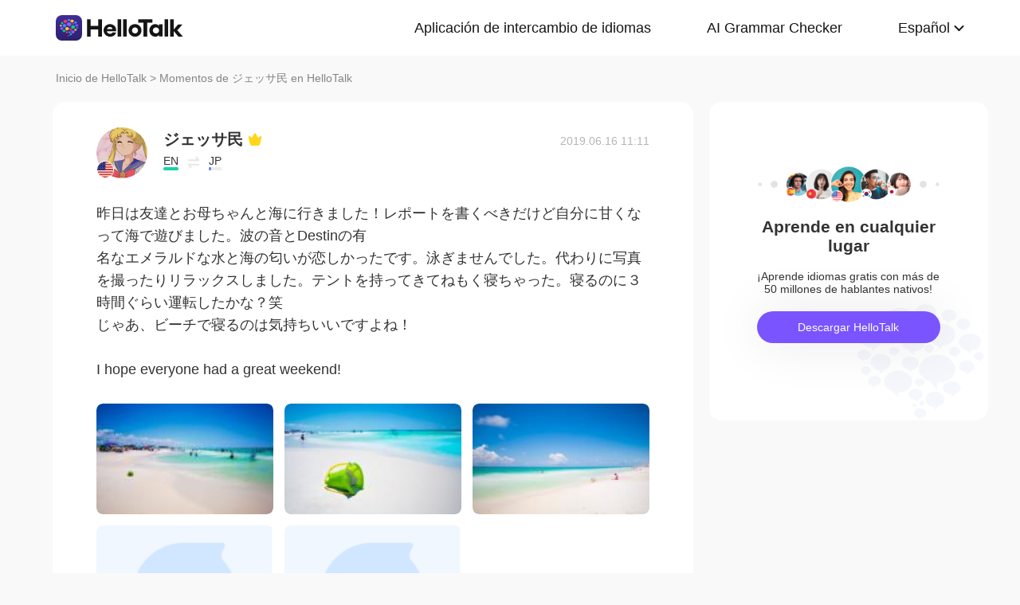

--- FILE ---
content_type: text/html; charset=UTF-8
request_url: https://www.hellotalk.com/m/RWtRSkA5uuLRZD?source=2&lang=es
body_size: 10771
content:
<!DOCTYPE html>
<html lang="en">

<head>
    <title>昨日は友達とお母ちゃんと海に行きました！レポートを書くべきだけど自分に甘くなって海で遊びました。波の音とDestinの有名なエメラルドな水と海の匂いが恋しかったです。泳ぎませんでした。代わりに写真を撮ったりリラックスしました。テントを持ってきてねもく寝ちゃった。寝るのに３時間ぐら - ジェッサ民's Moment on HelloTalk</title>
    <meta charset="UTF-8">
    <meta name="viewport" content="width=device-width, initial-scale=1.0, maximum-scale=1.0, user-scalable=no">
    <meta property="og:image" content="https://mnt-global-cdn.hellotalk8.com/mnt/us-ht/190616/10354699_23ee47e3a92efbc5c402065992cee0df.jpg?x-oss-process=image/resize,m_lfit,h_500,w_500/quality,q_88" />
    <meta property="og:site_name" content="HelloTalk" />
    <meta property="og:title" content="昨日は友達とお母ちゃんと海に行きました！レポートを書くべきだけど自分に甘くなって海で遊びました。波の音とDestinの有名なエメラルドな水と海の匂いが恋しかったです。泳ぎませんでした。代わりに写真を撮ったりリラックスしました。テントを持ってきてねもく寝ちゃった。寝るのに３時間ぐら - ジェッサ民's Moment on HelloTalk" />
    <meta property="og:image:width" content="450" />
    <meta property="og:image:height" content="250" />
    <meta property="og:url"
        content="https://hellotalk.com/m/RWtRSkA5uuLRZD?id=&fbclid=&openid=" />
    <meta property="og:description" content="昨日は友達とお母ちゃんと海に行きました！レポートを書くべきだけど自分に甘くなって海で遊びました。波の音とDestinの有名なエメラルドな水と海の匂いが恋しかったです。泳ぎませんでした。代わりに写真を撮ったりリラックスしました。テントを持ってきてねもく寝ちゃった。寝るのに３時間ぐら" />
    <meta property="fb:app_id" content="320645564738175" />
    <meta name="description" content="昨日は友達とお母ちゃんと海に行きました！レポートを書くべきだけど自分に甘くなって海で遊びました。波の音とDestinの有名なエメラルドな水と海の匂いが恋しかったです。泳ぎませんでした。代わりに写真を撮ったりリラックスしました。テントを持ってきてねもく寝ちゃった。寝るのに３時間ぐら" />
    <meta name="twitter:card" content="summary_large_image" />
    <meta name="twitter:site" content="@hellotalk" />
    <meta name="twitter:title" content="昨日は友達とお母ちゃんと海に行きました！レポートを書くべきだけど自分に甘くなって海で遊びました。波の音とDestinの有名なエメラルドな水と海の匂いが恋しかったです。泳ぎませんでした。代わりに写真を撮ったりリラックスしました。テントを持ってきてねもく寝ちゃった。寝るのに３時間ぐら - ジェッサ民's Moment on HelloTalk" />
    <meta name="twitter:description" content="昨日は友達とお母ちゃんと海に行きました！レポートを書くべきだけど自分に甘くなって海で遊びました。波の音とDestinの有名なエメラルドな水と海の匂いが恋しかったです。泳ぎませんでした。代わりに写真を撮ったりリラックスしました。テントを持ってきてねもく寝ちゃった。寝るのに３時間ぐら" />
    <meta name="twitter:image" content="https://mnt-global-cdn.hellotalk8.com/mnt/us-ht/190616/10354699_23ee47e3a92efbc5c402065992cee0df.jpg?x-oss-process=image/resize,m_lfit,h_500,w_500/quality,q_88" />
    <link rel="icon" href="//ali-global-cdn.hellotalk8.com/pub/img/favicon.ico" type="image/x-icon">

    <link rel="stylesheet" href="/moment-web/static/css/mui.min.css">
    <link rel="stylesheet" href="/moment-web/static/css/mui.imageviewer.css">
    <link rel="stylesheet" href="/moment-web/static/css/base.css?20260104-112817">
    <link rel="stylesheet" href="/moment-web/static/css/index.css?20260104-112817">
    <link rel="stylesheet" href="/moment-web/static/css/pub.css?20260104-112817">
    <link rel="stylesheet" href="/moment-web/static/css/detail.css?20260104-112817">
    <link rel="canonical" href="https://www.hellotalk.com/m/RWtRSkA5uuLRZD?lang=es">
    <link ref="alternate" href="https://www.hellotalk.com/m/RWtRSkA5uuLRZD?lang=en" hreflang="en">
    <link ref="alternate" href="https://www.hellotalk.com/m/RWtRSkA5uuLRZD?lang=zh-hant" hreflang="zh-hant">
    <link ref="alternate" href="https://www.hellotalk.com/m/RWtRSkA5uuLRZD?lang=es" hreflang="es">
    <link ref="alternate" href="https://www.hellotalk.com/m/RWtRSkA5uuLRZD?lang=ar" hreflang="ar">
    <link ref="alternate" href="https://www.hellotalk.com/m/RWtRSkA5uuLRZD?lang=fr" hreflang="fr">
    <link ref="alternate" href="https://www.hellotalk.com/m/RWtRSkA5uuLRZD?lang=de" hreflang="de">
    <link ref="alternate" href="https://www.hellotalk.com/m/RWtRSkA5uuLRZD?lang=ja" hreflang="ja">
    <link ref="alternate" href="https://www.hellotalk.com/m/RWtRSkA5uuLRZD?lang=ko" hreflang="ko">
    <link ref="alternate" href="https://www.hellotalk.com/m/RWtRSkA5uuLRZD?lang=ru" hreflang="ru">
    <link ref="alternate" href="https://www.hellotalk.com/m/RWtRSkA5uuLRZD?lang=th" hreflang="th">
    <link ref="alternate" href="https://www.hellotalk.com/m/RWtRSkA5uuLRZD?lang=id" hreflang="id">
    <link ref="alternate" href="https://www.hellotalk.com/m/RWtRSkA5uuLRZD?lang=it" hreflang="it">
    <link ref="alternate" href="https://www.hellotalk.com/m/RWtRSkA5uuLRZD?lang=tr" hreflang="tr">
    <link ref="alternate" href="https://www.hellotalk.com/m/RWtRSkA5uuLRZD?lang=vi" hreflang="vi">
    <link ref="alternate" href="https://www.hellotalk.com/m/RWtRSkA5uuLRZD?lang=pt-br" hreflang="pt-br">
    <link ref="alternate" href="https://www.hellotalk.com/m/RWtRSkA5uuLRZD" hreflang="x-default">

    
    <script async src="https://www.googletagmanager.com/gtag/js?id=G-6NJWWYN84W"></script>
    <script>
      window.dataLayer = window.dataLayer || [];
      function gtag(){dataLayer.push(arguments);}
      gtag('js', new Date());

      gtag('config', 'G-6NJWWYN84W');
    </script>

    <script>
        ; (function (i, s, o, g, r, a, m) {
            i['GoogleAnalyticsObject'] = r; i[r] = i[r] || function () {
                (i[r].q = i[r].q || []).push(arguments)
            }, i[r].l = 1 * new Date(); a = s.createElement(o),
                m = s.getElementsByTagName(o)[0]; a.async = 1; a.src = g; m.parentNode.insertBefore(a, m)
        })(window, document, 'script', 'https://www.google-analytics.com/analytics.js', 'ga');
        ga('create', 'UA-42739532-1', 'auto');
        ga('send', 'pageview');
    </script>

    <script>(function(w,d,s,l,i){w[l]=w[l]||[];w[l].push({'gtm.start':new Date().getTime(),event:'gtm.js'});var f=d.getElementsByTagName(s)[0],j=d.createElement(s),dl=l!='dataLayer'?'&l='+l:'';j.async=true;j.src='https://www.googletagmanager.com/gtm.js?id='+i+dl;f.parentNode.insertBefore(j,f);})(window,document,'script','dataLayer','GTM-T9JQXHH');</script>

    <script src="/moment-web/static/js/initRem.js"></script>
    <script src="/moment-web/static/js/jquery.js"></script>

    <link href="https://ali-hk-statics.hellotalk8.com/SEO/css/viewer.css" rel="stylesheet">
    <script src="https://ali-hk-statics.hellotalk8.com/SEO/js/viewer.min.js"></script>
</head>

<body>
    <noscript><iframe src="https://www.googletagmanager.com/ns.html?id=GTM-T9JQXHH"height="0" width="0" style="display:none;visibility:hidden"></iframe></noscript>

    
    <header>
        <div class="h_content">
            <div class="hc_logo" onclick="track('momentWebPageAction',{action_type:'Click HelloTalk Button'});handleClickDownload()">
                    <img src="/moment-web/static/img/hello-talk.svg?20250626" alt="HelloTalk" />
            </div>
            
            <div class="hc_nav_pc pc">
                <nav>
                    <ul class="hcn_list">
                        <li><a i18n="languageExchangeApp"
                                onclick="track('momentWebPageAction',{action_type:'Click Language Exchange App Button'});"
                                href="https://www.hellotalk.com/es">Language
                                Exchange App</a></li>
                        <li><a onclick="track('momentWebPageAction',{action_type:'Click AI Grammar Checker Button'});"
                                href="https://aigrammar.com/es">AI Grammar
                                Checker</a></li>
                        
                        <li style="position: relative;" class="choose_language">
                            <a class="arrow-down" href="javascript:;" id="defalutLang">
                                简体中文
                            </a>
                            
                            <div class="sub-menu">
                                <ul>
                                    <li><a title="English"
                                            href="./RWtRSkA5uuLRZD?lang=en"><span>English</span></a>
                                    </li>
                                    <li><a title="繁體中文"
                                            href="./RWtRSkA5uuLRZD?lang=zh-hant"><span
                                                class="wpml-ls-native">繁體中文</span></a></li>
                                    <li><a title="Español" href="./RWtRSkA5uuLRZD?lang=es"><span
                                                class="wpml-ls-native">Español</span></a></li>
                                    <li><a title="العربية" href="./RWtRSkA5uuLRZD?lang=ar"><span
                                                class="wpml-ls-native">العربية</span></a></li>
                                    <li><a title="Français"
                                            href="./RWtRSkA5uuLRZD?lang=fr"><span
                                                class="wpml-ls-native">Français</span></a></li>
                                    <li><a title="Deutsch" href="./RWtRSkA5uuLRZD?lang=de"><span
                                                class="wpml-ls-native">Deutsch</span></a></li>
                                    <li><a title="日本語" href="./RWtRSkA5uuLRZD?lang=ja"><span
                                                class="wpml-ls-native">日本語</span></a></li>
                                    <li><a title="한국어" href="./RWtRSkA5uuLRZD?lang=ko"><span
                                                class="wpml-ls-native">한국어</span></a></li>
                                    <li><a title="Русский" href="./RWtRSkA5uuLRZD?lang=ru"><span
                                                class="wpml-ls-native">Русский</span></a></li>
                                    <li><a title="ไทย" href="./RWtRSkA5uuLRZD?lang=th"><span
                                                class="wpml-ls-native">ไทย</span></a></li>
                                    <li><a title="Indonesia"
                                            href="./RWtRSkA5uuLRZD?lang=id"><span
                                                class="wpml-ls-native">Indonesia</span></a></li>
                                    <li><a title="Italiano"
                                            href="./RWtRSkA5uuLRZD?lang=it"><span
                                                class="wpml-ls-native">Italiano</span></a></li>
                                    <li><a title="Türkçe" href="./RWtRSkA5uuLRZD?lang=tr"><span
                                                class="wpml-ls-native">Türkçe</span></a></li>
                                    <li><a title="Tiếng Việt"
                                            href="./RWtRSkA5uuLRZD?lang=vi"><span
                                                class="wpml-ls-native">Tiếng Việt</span></a></li>
                                    <li><a title="Português"
                                            href="./RWtRSkA5uuLRZD?lang=pt-br"><span
                                                class="wpml-ls-native">Português</span></a></li>
                                </ul>
                            </div>
                        </li>
                    </ul>
                </nav>
            </div>
            
            <section class="hc_nav_m m">
                <div class="hnm_btn">
                    <span></span>
                    <span></span>
                    <span></span>
                </div>
            </section>

        </div>
    </header>

    
    <div class="m_nav m">
        <ul class="mn_main">
            <li><a onclick="track('momentWebPageAction',{action_type:'Click Language Exchange App Button'});"
                    i18n="languageExchangeApp"
                    href="https://www.hellotalk.com/?lang=es">Language Exchange
                    App</a></li>
            <li><a onclick="track('momentWebPageAction',{action_type:'Click AI Grammar Checker Button'});"
                    href="https://aigrammar.com/?lang=es">AI Grammar Checker</a>
            </li>
            
            <li><a href="javascript:;" id="defalutLangMobile">简体中文</a></li>
        </ul>
        <ul class="mn_choose_lang">
            <li><a title="English" href="./RWtRSkA5uuLRZD?lang=en"><span>English</span></a></li>
            <li><a title="繁體中文" href="./RWtRSkA5uuLRZD?lang=zh-hant"><span
                        class="wpml-ls-native">繁體中文</span></a></li>
            <li><a title="Español" href="./RWtRSkA5uuLRZD?lang=es"><span
                        class="wpml-ls-native">Español</span></a></li>
            <li><a title="العربية" href="./RWtRSkA5uuLRZD?lang=ar"><span
                        class="wpml-ls-native">العربية</span></a></li>
            <li><a title="Français" href="./RWtRSkA5uuLRZD?lang=fr"><span
                        class="wpml-ls-native">Français</span></a></li>
            <li><a title="Deutsch" href="./RWtRSkA5uuLRZD?lang=de"><span
                        class="wpml-ls-native">Deutsch</span></a></li>
            <li><a title="日本語" href="./RWtRSkA5uuLRZD?lang=ja"><span
                        class="wpml-ls-native">日本語</span></a></li>
            <li><a title="한국어" href="./RWtRSkA5uuLRZD?lang=ko"><span
                        class="wpml-ls-native">한국어</span></a></li>
            <li><a title="Русский" href="./RWtRSkA5uuLRZD?lang=ru"><span
                        class="wpml-ls-native">Русский</span></a></li>
            <li><a title="ไทย" href="./RWtRSkA5uuLRZD?lang=th"><span
                        class="wpml-ls-native">ไทย</span></a></li>
            <li><a title="Indonesia" href="./RWtRSkA5uuLRZD?lang=id"><span
                        class="wpml-ls-native">Indonesia</span></a></li>
            <li><a title="Italiano" href="./RWtRSkA5uuLRZD?lang=it"><span
                        class="wpml-ls-native">Italiano</span></a></li>
            <li><a title="Türkçe" href="./RWtRSkA5uuLRZD?lang=tr"><span
                        class="wpml-ls-native">Türkçe</span></a></li>
            <li><a title="Tiếng Việt" href="./RWtRSkA5uuLRZD?lang=vi"><span
                        class="wpml-ls-native">Tiếng Việt</span></a></li>
            <li><a title="Português" href="./RWtRSkA5uuLRZD?lang=pt-br"><span
                        class="wpml-ls-native">Português</span></a></li>
        </ul>
    </div>

    
    
    <section class="menu fc_85 pc">
        <a i18n="htHome" class="fc_85" href="https://www.hellotalk.com/es">HelloTalk Home</a>
        <span class="pc">
            <span></span>
            
            <span class="pc">>
                <span id="ht-name">ジェッサ民</span>
                <span id="i18n-name" i18n="someonesMoment">Moment on HelloTalk</span>
            </span>
        </span>
    </section>
    
    <section class="detail_contain">
        
        <div class="dc_detail">
            <div class="dcc_detail_commons">
                <div class="dcc_commons_wrap">
                    
                    <div class="dcd_author">
                        
                        <div class="dcda_hp"
                            onclick="track('momentWebPageAction',{action_type:'Click Posts User Avatar'});handleClickDownload()">

                                <img class="tx" src="https://cdn-global.hellotalk8.com/ht-global-1312929133/ua/1/260107/0/10354699/0/0/7dabeadc-2635-4060-9abb-c359cd8fbd81.jpg?imageMogr2/thumbnail/128x128&x-oss-process=image/resize,w_128,h_128"
                                    alt="作者名称" />

                            
                            <img class="gq" src="https://ali-global-cdn.hellotalk8.com/pub/flags/USA@2x.png" alt="国旗国籍" />
                            
                        </div>
                        <div class="dcda_nick">
                            <p class="dcdan_nick"
                                onclick="track('momentWebPageAction',{action_type:'Click Posts User Avatar'});">
                                <strong>ジェッサ民</strong>
                                
                                
                                <i class="vip">
                                    <img src="/moment-web/static/img/icon_vip_32x32.png" alt="vip">
                                </i>
                                
                            </p>

                            <div class="cui_lang">
                                
                                <div class="cuil_cd">
                                    <span class="txt">EN</span>
                                    <div class="bar">
                                        <p style="width:100%;"></p>
                                    </div>
                                </div>
                                
                                <div class="cuil_cd cuil_cd_icon"><img src="/moment-web/static/img/icon_exchange.png" alt=""></div>
                                
                                <div class="cuil_cd">
                                    <span class="txt">JP</span>
                                    <div class="bar bar2">
                                        <p style="width:20%;"></p>
                                    </div>
                                </div>
                                
                            </div>

                            
                        </div>
                        <div class="dcda_date">
                            2019.06.16 11:11
                        </div>

                    </div>
                    <article>
                        
                        <div class="voice_content" style="display:none;"></div>

                        
                        <div class="dcd_content">
                            <h1>昨日は友達とお母ちゃんと海に行きました！レポートを書くべきだけど自分に甘くなって海で遊びました。波の音とDestinの有</h1>名なエメラルドな水と海の匂いが恋しかったです。泳ぎませんでした。代わりに写真を撮ったりリラックスしました。テントを持ってきてねもく寝ちゃった。寝るのに３時間ぐらい運転したかな？笑 <br> じゃあ、ビーチで寝るのは気持ちいいですよね！ <br>  <br> I hope everyone had a great weekend!</div>

                                                                   
                    
                        <ul class="dcd_pics" id="dcd_pics">
                            
                            <li onclick="track('momentWebPageAction',{action_type:'Click Posts Picture'});">
                                <img class="mui-media-object" data-lazyload="https://ali-global-cdn.hellotalk8.com/mnt/us-ht/190616/10354699_23ee47e3a92efbc5c402065992cee0df.jpg?x-oss-process=image/resize,m_lfit,w_180,format,webp/quality,q_78" alt=""
                                     data-preview-group="1" src="https://ali-global-cdn.hellotalk8.com/lce_pc/ic_no-Avatar_s.png">
                            </li>
                            
                            <li onclick="track('momentWebPageAction',{action_type:'Click Posts Picture'});">
                                <img class="mui-media-object" data-lazyload="https://ali-global-cdn.hellotalk8.com/mnt/us-ht/190616/10354699_75aba741fea3061172dda6ac96c257ed.jpg?x-oss-process=image/resize,m_lfit,w_180,format,webp/quality,q_78" alt=""
                                     data-preview-group="1" src="https://ali-global-cdn.hellotalk8.com/lce_pc/ic_no-Avatar_s.png">
                            </li>
                            
                            <li onclick="track('momentWebPageAction',{action_type:'Click Posts Picture'});">
                                <img class="mui-media-object" data-lazyload="https://ali-global-cdn.hellotalk8.com/mnt/us-ht/190616/10354699_977751442e2ee551a58f59042af7a3fa.jpg?x-oss-process=image/resize,m_lfit,w_180,format,webp/quality,q_78" alt=""
                                     data-preview-group="1" src="https://ali-global-cdn.hellotalk8.com/lce_pc/ic_no-Avatar_s.png">
                            </li>
                            
                            <li onclick="track('momentWebPageAction',{action_type:'Click Posts Picture'});">
                                <img class="mui-media-object" data-lazyload="https://ali-global-cdn.hellotalk8.com/mnt/us-ht/190616/10354699_67374c71ed37fb0ef75a8f0c2306e821.jpg?x-oss-process=image/resize,m_lfit,w_180,format,webp/quality,q_78" alt=""
                                     data-preview-group="1" src="https://ali-global-cdn.hellotalk8.com/lce_pc/ic_no-Avatar_s.png">
                            </li>
                            
                            <li onclick="track('momentWebPageAction',{action_type:'Click Posts Picture'});">
                                <img class="mui-media-object" data-lazyload="https://ali-global-cdn.hellotalk8.com/mnt/us-ht/190616/10354699_158f2a3a38e48867c9ca4fbbc6128ee7.jpg?x-oss-process=image/resize,m_lfit,w_180,format,webp/quality,q_78" alt=""
                                     data-preview-group="1" src="https://ali-global-cdn.hellotalk8.com/lce_pc/ic_no-Avatar_s.png">
                            </li>
                            
                        </ul>
                        
                        <div class="dcd_data" id="dcd_data">
                            <i onclick="track('momentWebPageAction',{action_type:'Click Like Button'});"
                                class="Js_show_download_dialog like"><img
                                    src="/moment-web/static/img/icon_moments_likes.png" alt="" /></i>
                            <span class="Js_show_download_dialog">101</span>
                            <i onclick="track('momentWebPageAction',{action_type:'Click Posts Comment Button'});"
                                class="Js_show_download_dialog commons"><img
                                    src="/moment-web/static/img/icon_moments_comments.png" alt="" /></i>
                            <span class="Js_show_download_dialog">6</span>
                            <div class=" download_app_wrapper">
                                <p i18n="getAppAndJoinChat">
                                    Download the HelloTalk app to join the conversation.
                                </p>
                                <div class="download_app_wrapper_btnlink" onclick="handleClickDownload()">
                                    <img src="/moment-web/static/img/banner_logo@2x.png" alt="">
                                    Download
                                </div>
                            </div>
                            <i class="icon_triangle"></i>
                        </div>
                    </article>



                    <p i18n="comments" class="dcc_title">Comments</p>
                    <ul class="dcc_list">
                        
                        <li>
                            <div class="dccl_hp"
                                onclick="track('momentWebPageAction',{action_type:'Click Posts Comment User Avatar'});handleClickDownload()">

                                    <img class="tx" src="https://hk-head-cdn.hellotalk8.com/hu/190422/n08fb462be349.jpg?imageMogr2/thumbnail/128x128&x-oss-process=image/resize,w_128,h_128" alt="" />
                                    
                                    <img class="gq" src="https://ali-global-cdn.hellotalk8.com/pub/flags/Japan@2x.png" alt="" />
                                    

                            </div>
                            <div class="dccl_con">
                                <p class="nick"
                                    onclick="track('momentWebPageAction',{action_type:'Click Posts Comment User Avatar'});">
                                    <span>Tetsu</span>
                                    <span>2019.06.16 11:28</span>
                                </p>
                                <div class="dcdan_lang dcdan_lang3">
                                    
                                    <div class="dcdanl_td">
                                        <span class="txt">JP</span>
                                        <div class="bar" style="width:100%;"></div>
                                    </div>
                                    
                                    <div class="dcdanl_icon"><img src="/moment-web/static/img/icon_exchange.png"
                                            alt=""></div>
                                    
                                    <div class="dcdanl_td">
                                        <span class="txt">EN</span>
                                        <div class="bar bar2">
                                            <p style="width:20%;"></p>
                                        </div>
                                    </div>
                                    
                                </div>
                                <div class="content">
                                    
                                    
                                    
                                    <section>
                                        
                                        <p class="error_text">
                                            テントを持ってきてね<span>も</span>く寝ちゃった。
                                            <i></i>
                                        </p>
                                        <p class="correct_text">
                                            テントを持ってきてね<span>む</span>く<span>て</span>寝ちゃった。
                                            <i></i>
                                        </p>
                                        
                                    </section>
                                    
                                    <section>
                                        
                                        <p class="error_text">
                                            寝る<span>の</span>に３時間ぐらい運転したかな？
                                            <i></i>
                                        </p>
                                        <p class="correct_text">
                                            寝る<span>まえ</span>に３時間ぐらい運転したかな？
                                            <i></i>
                                        </p>
                                        
                                    </section>
                                    
                                    <section>
                                        
                                        <p class="error_text">
                                            <span>じゃあ、</span>ビーチで寝るのは気持ちいいですよね！
                                            <i></i>
                                        </p>
                                        <p class="correct_text">
                                            ビーチで寝るのは気持ちいいですよね！
                                            <i></i>
                                        </p>
                                        
                                    </section>
                                    
                                    
                                    
                                </div>
                            </div>
                        </li>
                        
                        <li>
                            <div class="dccl_hp"
                                onclick="track('momentWebPageAction',{action_type:'Click Posts Comment User Avatar'});handleClickDownload()">

                                    <img class="tx" src="https://hk-head-cdn.hellotalk8.com/ht-global/ua/1/230818/0/9406739/0/0/98819903a6998463882e9e0ba002e1bb.jpg?imageMogr2/thumbnail/128x128&x-oss-process=image/resize,w_128,h_128" alt="" />
                                    
                                    <img class="gq" src="https://ali-global-cdn.hellotalk8.com/pub/flags/Japan@2x.png" alt="" />
                                    

                            </div>
                            <div class="dccl_con">
                                <p class="nick"
                                    onclick="track('momentWebPageAction',{action_type:'Click Posts Comment User Avatar'});">
                                    <span>花天狂骨枯松心中</span>
                                    <span>2019.06.16 11:33</span>
                                </p>
                                <div class="dcdan_lang dcdan_lang3">
                                    
                                    <div class="dcdanl_td">
                                        <span class="txt">JP</span>
                                        <div class="bar" style="width:100%;"></div>
                                    </div>
                                    
                                    <div class="dcdanl_icon"><img src="/moment-web/static/img/icon_exchange.png"
                                            alt=""></div>
                                    
                                    <div class="dcdanl_td">
                                        <span class="txt">EN</span>
                                        <div class="bar bar2">
                                            <p style="width:20%;"></p>
                                        </div>
                                    </div>
                                    
                                </div>
                                <div class="content">
                                    
                                    
                                    That’s awesome beach
                                    
                                </div>
                            </div>
                        </li>
                        
                        <li>
                            <div class="dccl_hp"
                                onclick="track('momentWebPageAction',{action_type:'Click Posts Comment User Avatar'});handleClickDownload()">

                                    <img class="tx" src="https://cdn-global.hellotalk8.com/ht-global-1312929133/ua/1/251107/0/10883163/0/0/d3b9dcaf-dd0e-4c67-ade2-9aa39f60f78b.jpg?imageMogr2/thumbnail/128x128&x-oss-process=image/resize,w_128,h_128" alt="" />
                                    
                                    <img class="gq" src="https://ali-global-cdn.hellotalk8.com/pub/flags/Japan@2x.png" alt="" />
                                    

                            </div>
                            <div class="dccl_con">
                                <p class="nick"
                                    onclick="track('momentWebPageAction',{action_type:'Click Posts Comment User Avatar'});">
                                    <span>Hang loose 気楽に行こー</span>
                                    <span>2019.06.16 11:52</span>
                                </p>
                                <div class="dcdan_lang dcdan_lang3">
                                    
                                    <div class="dcdanl_td">
                                        <span class="txt">JP</span>
                                        <div class="bar" style="width:100%;"></div>
                                    </div>
                                    
                                    <div class="dcdanl_icon"><img src="/moment-web/static/img/icon_exchange.png"
                                            alt=""></div>
                                    
                                    <div class="dcdanl_td">
                                        <span class="txt">EN</span>
                                        <div class="bar bar2">
                                            <p style="width:20%;"></p>
                                        </div>
                                    </div>
                                    
                                </div>
                                <div class="content">
                                    
                                    
                                    ジェッサ相変わらずかわいいねー😊
                                    
                                </div>
                            </div>
                        </li>
                        
                        <li>
                            <div class="dccl_hp"
                                onclick="track('momentWebPageAction',{action_type:'Click Posts Comment User Avatar'});handleClickDownload()">

                                    <img class="tx" src="https://hk-head-cdn.hellotalk8.com/hu/190504/cdec59a97064d.jpg?imageMogr2/thumbnail/128x128&x-oss-process=image/resize,w_128,h_128" alt="" />
                                    
                                    <img class="gq" src="https://ali-global-cdn.hellotalk8.com/pub/flags/Japan@2x.png" alt="" />
                                    

                            </div>
                            <div class="dccl_con">
                                <p class="nick"
                                    onclick="track('momentWebPageAction',{action_type:'Click Posts Comment User Avatar'});">
                                    <span>Makotos</span>
                                    <span>2019.06.16 12:54</span>
                                </p>
                                <div class="dcdan_lang dcdan_lang3">
                                    
                                    <div class="dcdanl_td">
                                        <span class="txt">JP</span>
                                        <div class="bar" style="width:100%;"></div>
                                    </div>
                                    
                                    <div class="dcdanl_icon"><img src="/moment-web/static/img/icon_exchange.png"
                                            alt=""></div>
                                    
                                    <div class="dcdanl_td">
                                        <span class="txt">EN</span>
                                        <div class="bar bar2">
                                            <p style="width:60%;"></p>
                                        </div>
                                    </div>
                                    
                                </div>
                                <div class="content">
                                    
                                    
                                    お母ちゃんという表現が私はとても好きです😄👍🏻
                                    
                                </div>
                            </div>
                        </li>
                        
                        <li>
                            <div class="dccl_hp"
                                onclick="track('momentWebPageAction',{action_type:'Click Posts Comment User Avatar'});handleClickDownload()">

                                    <img class="tx" src="https://hk-head-cdn.hellotalk8.com/hu/190619/n2510a471f291.jpg?imageMogr2/thumbnail/128x128&x-oss-process=image/resize,w_128,h_128" alt="" />
                                    
                                    <img class="gq" src="https://ali-global-cdn.hellotalk8.com/pub/flags/Japan@2x.png" alt="" />
                                    

                            </div>
                            <div class="dccl_con">
                                <p class="nick"
                                    onclick="track('momentWebPageAction',{action_type:'Click Posts Comment User Avatar'});">
                                    <span>hachi</span>
                                    <span>2019.06.20 15:17</span>
                                </p>
                                <div class="dcdan_lang dcdan_lang3">
                                    
                                    <div class="dcdanl_td">
                                        <span class="txt">JP</span>
                                        <div class="bar" style="width:100%;"></div>
                                    </div>
                                    
                                    <div class="dcdanl_icon"><img src="/moment-web/static/img/icon_exchange.png"
                                            alt=""></div>
                                    
                                    <div class="dcdanl_td">
                                        <span class="txt">EN</span>
                                        <div class="bar bar2">
                                            <p style="width:20%;"></p>
                                        </div>
                                    </div>
                                    
                                </div>
                                <div class="content">
                                    
                                    
                                    海が綺麗ですね😃
                                    
                                </div>
                            </div>
                        </li>
                        
                        <li>
                            <div class="dccl_hp"
                                onclick="track('momentWebPageAction',{action_type:'Click Posts Comment User Avatar'});handleClickDownload()">

                                    <img class="tx" src="https://hk-head-cdn.hellotalk8.com/hu/191113/ccb1d0118ee35.jpg?imageMogr2/thumbnail/128x128&x-oss-process=image/resize,w_128,h_128" alt="" />
                                    
                                    <img class="gq" src="https://ali-global-cdn.hellotalk8.com/pub/flags/Japan@2x.png" alt="" />
                                    

                            </div>
                            <div class="dccl_con">
                                <p class="nick"
                                    onclick="track('momentWebPageAction',{action_type:'Click Posts Comment User Avatar'});">
                                    <span>Miwa</span>
                                    <span>2019.06.29 18:08</span>
                                </p>
                                <div class="dcdan_lang dcdan_lang3">
                                    
                                    <div class="dcdanl_td">
                                        <span class="txt">JP</span>
                                        <div class="bar" style="width:100%;"></div>
                                    </div>
                                    
                                    <div class="dcdanl_icon"><img src="/moment-web/static/img/icon_exchange.png"
                                            alt=""></div>
                                    
                                    <div class="dcdanl_td">
                                        <span class="txt">EN</span>
                                        <div class="bar bar2">
                                            <p style="width:20%;"></p>
                                        </div>
                                    </div>
                                    
                                </div>
                                <div class="content">
                                    
                                    
                                    私は自分の子ども達に、お母ちゃんと呼ばれていますよ。私の子どもじゃなくても、お母ちゃんと呼ぶ人もいます
                                    
                                </div>
                            </div>
                        </li>
                        
                    </ul></div>
                
                <div class="dcc_open_app">
                    <p i18n="openAndJoinChat" style="color: #405BD3;"
                        onclick="track('momentWebPageAction',{action_type:'Click Join The Conversation Link'});handleClickDownload()">
                        Open HelloTalk to join the conversation
                    </p>
                </div></div><div class="dc_related_moments">
                <p i18n="relatedMoments" class="dcc_title">Related Moments</p>
                <ul>
                    
                    <li>
                        <p onclick="track('clickRelatedMoments',{click_moment_id:'rTyMqlO2u3DTZD', url:'https:\/\/www.hellotalk.com\/m\/rTyMqlO2u3DTZD?source=2\u0026lang=es'});">
                            <a href="https://www.hellotalk.com/m/rTyMqlO2u3DTZD?source=2&amp;lang=es">
                                最近、ほぼ毎晩お風呂に入っています。普通には毎朝と毎晩シャワーを浴びますが、最近、夜のお風呂に楽しみ。🥰ストレス発散できると思います。色々なバスソルトを試しています。amazonでこれを見つけま...
                            </a>
                        </p>
                    </li>
                    <li>
                        <p onclick="track('clickRelatedMoments',{click_moment_id:'rTpPTDWmubrRZD', url:'https:\/\/www.hellotalk.com\/m\/rTpPTDWmubrRZD?source=2\u0026lang=es'});">
                            <a href="https://www.hellotalk.com/m/rTpPTDWmubrRZD?source=2&amp;lang=es">
                                イギリスに自分の心を置いたと思います。もう金曜日でも、旅行のことをまだ考えてます。患者さんに集中できなくて、旅行のことについて、いつも話してます。まぁ、患者さんの祖先のほとんどはイギリス人やスコ...
                            </a>
                        </p>
                    </li>
                    <li>
                        <p onclick="track('clickRelatedMoments',{click_moment_id:'HQTTzJpNRQxLZD', url:'https:\/\/www.hellotalk.com\/m\/HQTTzJpNRQxLZD?source=2\u0026lang=es'});">
                            <a href="https://www.hellotalk.com/m/HQTTzJpNRQxLZD?source=2&amp;lang=es">
                                いとこからこのプレゼントをもらいました。彼は私が日本とたこ焼きが大好きを知ってるから。😂たこ焼きを作るのは簡単だとだと聞いたけどどどこから始めたらいいのかわかりません。😅助けてー  私へのプレゼ...
                            </a>
                        </p>
                    </li>
                    <li>
                        <p onclick="track('clickRelatedMoments',{click_moment_id:'ulDWx2SjyQEIZD', url:'https:\/\/www.hellotalk.com\/m\/ulDWx2SjyQEIZD?source=2\u0026lang=es'});">
                            <a href="https://www.hellotalk.com/m/ulDWx2SjyQEIZD?source=2&amp;lang=es">
                                木だけが見れない。しおれた枝だけが見れない。体には37兆個の細胞が見える。自分を愛するのことを考えるとき、自分用にプレゼントを買うのこととか、サロンに行くのこととか、バスタブでの静かな時間につい...
                            </a>
                        </p>
                    </li>
                    <li>
                        <p onclick="track('clickRelatedMoments',{click_moment_id:'qlJKPKVvM4SxZD', url:'https:\/\/www.hellotalk.com\/m\/qlJKPKVvM4SxZD?source=2\u0026lang=es'});">
                            <a href="https://www.hellotalk.com/m/qlJKPKVvM4SxZD?source=2&amp;lang=es">
                                「やれやれ、やっと金曜日だ」と言いたいけど、週末は、オンコールです。休日のため、ほとんどのアメリカにとっては長い週末ですが、私に、休みがありません。 もう這ってるけど頑張りまーす！  ー  写真...
                            </a>
                        </p>
                    </li>
                    <li>
                        <p onclick="track('clickRelatedMoments',{click_moment_id:'x1EOVxzIRlDUZD', url:'https:\/\/www.hellotalk.com\/m\/x1EOVxzIRlDUZD?source=2\u0026lang=es'});">
                            <a href="https://www.hellotalk.com/m/x1EOVxzIRlDUZD?source=2&amp;lang=es">
                                昨日は漢字をちょっと真面目に勉強し始めました。自分の職業の漢字を勉強しました。私は「理学療法士」です。最初の4つの漢字は理にかなっていると思います。最後の漢字は面白いです。英語で「士」の意味は「...
                            </a>
                        </p>
                    </li></ul>
            </div></div>

        
        <aside class="dc_components contain_right">
            <div class="contain_right_wrapper" style="position: fixed;">
                <img src="/moment-web/static/img/Avatar@2x.png" alt="">
                <h2 class="dcc_right_title" i18n="learnFromAnywhere">Learn from locals</h2>
                <p class="dcc_right_content" i18n="learnFromNative">Learn languages from millions of native speakers,
                    for free.</p>
                <div i18n="downloadHt" class="dcc_download" id="dcc_download"
                    onclick="track('momentWebPageAction',{action_type:'Click Download HelloTalk APP Button'});">Download
                    HelloTalk</div>
                <div class="download_popover">
                    <i class="download_popover_triangle"></i>
                    <div class="download_popover_qrcode">
                        <div id="download_popover">
                        </div>
                        <img class="download_popover_logo" src="/moment-web/static/img/banner_logo@2x.png" alt="">
                    </div>
                    <p i18n="scanToDownload">手机扫码免费下载HelloTalk</p>
                </div>
            </div>

        </aside>
    </section>


    
    <footer>
        <div class="f_container">
            <div i18n="followUsOn" class="fc_title m">Follow us on:</div>
            <ul class="fc_left">
                <li i18n="followUsOn" class="pc">Follow us on:</li>
                <li class="fc_ytb"><a href="http://youtube.com/user/hellotalk8" aria-label="youtube"></a></li>
                <li class="fc_twitter"><a href="http://twitter.com/hellotalkapp" aria-label="twitter"></a></li>
                <li class="fc_facebook"><a href="http://facebook.com/Hellotalk" aria-label="facebook"></a></li>
                <li class="fc_instagram"><a href="http://instagram.com/hellotalk_official" aria-label="instagram"></a>
                </li>
            </ul>
            <ul class="fc_right">
                <li><a href="http://www.aigrammar.com/zh/index.html">AI Grammar</a></li>
                <li><a onclick="track('momentWebPageAction',{action_type:'Click Press kit Button'});"
                        i18n="presskit" href="https://www.hellotalk.com/es/about">Press
                        Kit</a></li>
                <li><a onclick="track('momentWebPageAction',{action_type:'Click HelloTalk Web/PC Button'});"
                        i18n="hellotalkWeb" href="https://web.hellotalk.com/?from=home&lang=es">HelloTalk
                        Web/PC</a></li>
                <li><a onclick="track('momentWebPageAction',{action_type:'Click HelloTalk Partner Button'});"
                        href="https://www.hellotalk.com/">Language
                        Partners</a></li>
                <li><a onclick="track('momentWebPageAction',{action_type:'Click Jobs Button'});"
                        i18n="jobs" href="https://hellotalk.jobs.feishu.cn/index">Jobs</a>
                </li>
                <li><a onclick="track('momentWebPageAction',{action_type:'Click Blog Button'});"
                        href="https://www.hellotalk.com/blog">Blog</a></li>
                <li><a onclick="track('momentWebPageAction',{action_type:'Click About Button'});"
                        i18n="about" href="https://www.hellotalk.com/es/about">About</a>
                </li>
            </ul>
        </div>
    </footer>
    
    <div class="fixed_footer">
        <div class="ft_container">
            <img src="/moment-web/static/img/banner-logo.png?20250626" alt="">
            <p i18n="learnWithLocals">Learn languages from millions of native speakers, for free.</p>
            <div i18n="openApp"
                onclick="track('momentWebPageAction',{action_type:'Click Download HelloTalk APP Button'});handleClickDownload()">
                Open App</div>
        </div>

    </div>
    
    <div class="pic_dialog pic_dialog_hide">
        <div>
            <img id="js-bigPic" src="" alt="" />
        </div>
    </div>

    
    
    
    <script src="/moment-web/static/js/base.js"></script>
    <script src="/moment-web/static/js/qrcode.js"></script>
    <script src="/moment-web/static/js/thinkingdata.umd.min.js"></script>
    <script src="/moment-web/static/js/jquery.i18n.min.js"></script>

    <script src="/moment-web/static/js/mui.min.js"></script>
    <script src="/moment-web/static/js/mui.zoom.js"></script>
    <script src="/moment-web/static/js/mui.previewimage.js"></script>


    <script>
        (function () {
            var click_btn = 0
            $('.like').click(function () {
                if (click_btn === 2) {
                    $('.download_app_wrapper').fadeIn(200);
                    $('.icon_triangle').fadeIn(200);
                    $('.icon_triangle').css({
                        left: $('.like').position().left + 'px'
                    });
                } else {
                    $('.download_app_wrapper').fadeToggle(200);
                    $('.icon_triangle').fadeToggle(200);
                    $('.icon_triangle').css({
                        left: $('.like').position().left + 'px'
                    });
                }
                click_btn = 1;
            });
            $('.commons').click(function () {
                if (click_btn === 1) {
                    $('.download_app_wrapper').fadeIn(200);
                    $('.icon_triangle').fadeIn(200);
                    $('.icon_triangle').css({
                        left: $('.commons').position().left + 'px'
                    })
                } else {
                    $('.download_app_wrapper').fadeToggle(200);
                    $('.icon_triangle').fadeToggle(200);
                    $('.icon_triangle').css({
                        left: $('.commons').position().left + 'px'
                    })
                }
                click_btn = 2
            })
            $('#dcc_download').click(function () {
                $('.download_popover').fadeToggle(200);
            })
            $(".choose_language").mouseenter(function () {
                $(".sub-menu").show()
            })
            $(".choose_language").mouseleave(function () {
                $(".sub-menu").hide()
            })

            function formatDate(dateStr) {
                dateStr = dateStr.replace(/\\n/g, '');
                dateStr = dateStr.trim();
                const [datePart, timePart] = dateStr.split(" ");
                const [year, month, day] = datePart.split(".").map(Number);
                const [hour, minute] = timePart.split(":").map(Number);
                const date = new Date(Date.UTC(year, month - 1, day, hour, minute));
                const prettify = (num) => num < 10 ? `0${num}` : num;

                return ` ${date.getFullYear()}.${prettify(date.getMonth() + 1)}.${prettify(date.getDate())} ${prettify(date.getHours())}:${prettify(date.getMinutes())} `;
            }

            $('.dcda_date').text(formatDate($('.dcda_date').text()));

            
            
            
            
            var URL_REP = /(((http|ftp|https|rtsp|mms):\/{2}(([0-9a-z_-]+\.)+([a-zA-Z]{2,9}|(\d{1,3}\.\d{1,3}\.\d{1,3}))(:[0-9]+)?($|\s|(?=[^\x00-\x7F])|((\#|\/|\\|\?)([0-9a-zA-Z\d-_\.\/\?&\%\!\@\#\$><=!\+\*~;:\(\)\|\[\]\\]+)?))))|(((http|ftp|https|rtsp|mms):\/{2})?(([0-9a-z_-]+\.)+(com|net|org|gov|cn|co|tk|edu|gov|uk|io|hk|jp|(\d{1,3}\.\d{1,3}\.\d{1,3}))(:[0-9]+)?($|\s|(?=[^\x00-\x7F])|((\#|\/|\\|\?)([0-9a-zA-Z\d-_\.\/\?&\%\!\@\#\$><=!\+\*~;:\(\)\|\[\]\\]+)?))))|(hellotalk:\/{2}([0-9a-zA-Z\d-_\\\/\?=&])+))/gi;
            var content = $('.dcd_content').html();
            if (content && content.length > 0) {
                content = content.replace(URL_REP, function (d) {
                    var src = d
                    if (d.indexOf('http') != 0) {
                        d = 'http://' + d
                    }
                    return "<a target='_blank' href='" + d + "'>" + src + "</a>"
                });
                $('.dcd_content').html(content);
            }
        })();
        
        
        var qcObj = {
            text: "https://brc.hellotalk.com/moment_web",
            width: 95,
            height: 95,
            colorDark: "#000000",
            colorLight: "#ffffff",
            correctLevel: QRCode.CorrectLevel.H
        };
        new QRCode(document.getElementById("download_popover"), qcObj);
    </script>
    <script>
        
        
        var config = {
             appId: '3cae262375f84585a7e7bd7b4d1004a7', 
        serverUrl: 'https://ta-upload.hellotalk8.com/sync_js',
        };
        window.ta = thinkingdata;
        ta.init(config);
        
        track("enterMomentWebPage", {
            source: "Related Moments",
            visitor_type: "1"
        })
        
        var startTime = new Date().getTime()
        window.onbeforeunload = function (event) {
            var endTime = new Date().getTime();
            var lengthOfstay = ((endTime - startTime) / 1000).toFixed(3);
            track("leaveMomentWebPage", { event_duration: lengthOfstay })
        };
        function track(eventName, eventObj) {
            
            eventObj = eventObj || {}
            if (eventName === 'momentWebPageAction' || eventName === 'leaveMomentWebPage') {
                eventObj.visitor_type = "1"
            }
            eventObj.moment_id = "RWtRSkA5uuLRZD"
            ta.track(eventName, eventObj);
        }

        
        ta.quick("autoTrack");
    </script>

    <script>
        
        function handleClickDownload() {
            
            
            if (BASE.isPc()) {
                window.location.href = "https://brc.hellotalk.com/moment_web"
            } else if (BASE.isAndroid()) {
                window.location.href = "https:\/\/brc.hellotalk.com\/R5BcKBFu8Zb"
            } else {
                window.location.href = "https:\/\/brc.hellotalk.com\/R5BcKBFu8Zb"
            }
            console.log(BASE.isAndroid(), BASE.isPc(), BASE.isIos())
            
        }
        
        var default_lang = window.navigator.language
        
        var url_lang = window.location.search
        var resultLang;
        var lang_map = {
            "zh-CN": "chinese",
            "zh": "chinese",
            "zh-TW": "chineseYY",
            "zh-hant": "chineseYY",
            "zh-HK": "chineseYY",
            "ar": "arabic",
            "en": "english",
            "fr": "french",
            "de": "german",
            "id": "indonesian",
            "it": "italian",
            "ja": "japanese",
            "ko": "korean",
            "pt-br": "portuguese",
            "ru": "russian",
            "es": "spanish",
            "th": "thai",
            "tr": "turkish",
            "vi": "vietnamese"
        }
        if (default_lang !== "zh-TW" || default_lang !== "zh-HK") {
            default_lang = default_lang.slice(0, 2)
        }
        try {
            resultLang = GetQueryString("lang") || default_lang
        } catch {

        }
        function GetQueryString(name) {
            var reg = new RegExp("(^|&)" + name + "=([^&]*)(&|$)");
            var r = window.location.search.substr(1).match(reg);
            if (r != null) return unescape(r[2]); return null;
        }

        $(document).ready(function () {
            console.log(lang_map[default_lang], "浏览器语言", default_lang)
            console.log(lang_map[resultLang], "最终选择语言", resultLang)
            $("[i18n]").i18n({
                defaultLang: lang_map[resultLang] || lang_map[default_lang],
                filePath: "\/moment-web\/static/i18n/", 
                filePrefix: "",
                fileSuffix: "",
                forever: true,
                callback: function () {
                    var str = $("#i18n-name").html()
                    str = str.replace(/{name}/, $('#ht-name').html())
                    $("#i18n-name").html(str)
                }
            });
        })

        var choose_language_map = {
            "en": "English",
            "zh-CN": "简体中文",
            "zh-hant": "繁體中文",
            "es": "Español",
            "ar": "العربية",
            "fr": "Français",
            "de": "Deutsch",
            "ja": "日本語",
            "ko": "한국어",
            "ru": "Русский",
            "th": "ไทย",
            
            "id": "Indonesia",
            "it": "Italiano",
            "tr": "Türkçe",
            "vi": "Tiếng Việt",
            "pt-br": "Português",
            "pt": "Português",
            
        }
        $("#defalutLang").html(choose_language_map[resultLang])
        $("#defalutLangMobile").html(choose_language_map[resultLang])

        var str = ''
        
        for (let key in choose_language_map) {
            if (key !== resultLang && key !== "pt") {
                str += "<li><a title=" + choose_language_map[key] + " href=./RWtRSkA5uuLRZD?lang=" + key + "><span>" + choose_language_map[key] + "</span></a></li>"
            }
        }
        $('.sub-menu ul').html(str)
        $('.m_nav .mn_choose_lang').html(str)
        
        if (resultLang === "ar") {

            $(".fc_85,.detail_contain").css({
                direction: "rtl"
            })
            $(".dcda_date").css("cssText", "left:0;right:unset")
            $(".dcd_pics li:nth-child(1)").css("cssText", "margin-right:0%")
            $(".dcd_pics li:nth-child(3n+4)").css("cssText", "margin-right:0%")
            $(".dcd_pics li:nth-child(3n+3)").css("cssText", "margin-right:2%")
            $(".dcd_data span").css("cssText", "margin-left:40px;margin-right:0")
            $(".download_app_wrapper").css("cssText", "left:unset;right:-6px")
            $(".dccl_con .nick span:nth-child(2)").css("cssText", "float:left")
            $(".mui-zoom").css('transform', 'rotateY(180deg)')
        }
    </script>
    <script src="/moment-web/static/js/mui.lazyload.js"></script>
    <script src="/moment-web/static/js/mui.lazyload.img.js"></script>
    <script src="/moment-web/static/js/index.js"></script>
    <script>
        
        
        mui('#dcd_pics').imageLazyload({
            placeholder: 'https://ali-global-cdn.hellotalk8.com/lce_pc/ic_no-Avatar_s.png',  
        });

        new Viewer(document.getElementById('dcd_pics'), {
            url(image) {
                return  image.src.split('?')[0] + '?x-oss-process=webp';
            },
            title:false
        })
    </script>
</body>

</html>
